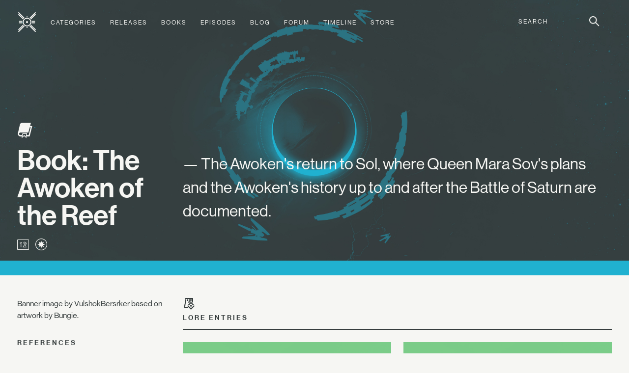

--- FILE ---
content_type: text/html; charset=utf-8
request_url: https://www.ishtar-collective.net/categories/book-the-awoken-of-the-reef
body_size: 3225
content:
<!DOCTYPE html>
<html lang="en">
  <head>
      <title>Book: The Awoken of the Reef — Category &mdash; Ishtar Collective &mdash; Destiny Lore by subject</title>
    <meta name="viewport" content="width=device-width, initial-scale=1">
    <link rel="stylesheet" media="all" href="/assets/levante/levante-a34cbe4b1a898c4fb9fc8e89a5b5a001c34e2cf1e3e9e77676f6594596a564e1.css" data-turbolinks-track="true" />
    <script src="/assets/levante/levante-ceeeabd6690ca488dc3acf60af761a3aab1e61f4616f3024c9b1a06ca0ca3833.js" data-turbolinks-track="true"></script>
    <meta name="csrf-param" content="authenticity_token" />
<meta name="csrf-token" content="n5f7C1lmycLjl48S671ObmApMKpWp7UgXZ06pP3kAR8Vv8PcAxjG1UziM4F9EPPJjAbF/ssFyZLRvB05NBA6wg==" />
    <link rel="icon" type="image/png" href="/assets/ishtar_icon-753bf2fc76e448fb82c8db0239f65c581ea5f82c1e6b4a5d308a8c2f047a43bf.png">
    <link type="text/css" rel="stylesheet" href="//fast.fonts.net/cssapi/7ee163eb-2a40-46c5-b504-957fa48df1c8.css"/>
    <link rel="search" type="application/opensearchdescription+xml" title="Ishtar Collective" href="/opensearch.xml">
    <link rel="preconnect" href="https://static.ishtar-collective.net/" crossorigin>

<link rel="dns-prefetch" href="https://static.ishtar-collective.net/">
<link rel="dns-prefetch" href="https://stats.ishtar-collective.net/">
<link rel="dns-prefetch" href="https://fast.fonts.net/">

    <link rel="icon" sizes="192x192" href="https://static.ishtar-collective.net/icons/ishtar_192.png">
<link rel="apple-touch-icon-precomposed" sizes="180x180" href="https://static.ishtar-collective.net/icons/ishtar_180.png">
<link rel="apple-touch-icon-precomposed" sizes="152x152" href="https://static.ishtar-collective.net/icons/ishtar_152.png">
<link rel="apple-touch-icon-precomposed" sizes="144x144" href="https://static.ishtar-collective.net/icons/ishtar_144.png">
<link rel="apple-touch-icon-precomposed" sizes="120x120" href="https://static.ishtar-collective.net/icons/ishtar_120.png">
<link rel="apple-touch-icon-precomposed" sizes="114x114" href="https://static.ishtar-collective.net/icons/ishtar_114.png">
<link rel="apple-touch-icon-precomposed" sizes="76x76" href="https://static.ishtar-collective.net/icons/ishtar_76.png">
<link rel="apple-touch-icon-precomposed" sizes="72x72" href="https://static.ishtar-collective.net/icons/ishtar_72.png">
<link rel="apple-touch-icon-precomposed" href="https://static.ishtar-collective.net/icons/ishtar_57.png">

      <script type="text/javascript" src="https://stats.ishtar-collective.net/stats.js"></script>
    <meta name='twitter:card' content='summary_large_image' />
<meta name='twitter:site' content='@IshtarColl' />
<meta name='twitter:description' content='' />
<meta name='twitter:title' content='Book: The Awoken of the Reef — Category — Ishtar Collective' />
<meta name='twitter:image' content='https://static.ishtar-collective.net/banners/book_awoken_of_the_reef_filtered.jpg' />
<meta name='twitter:url' content='https://www.ishtar-collective.net/categories/book-the-awoken-of-the-reef' />
<script type="application/ld+json">{"@context":"http://schema.org","@type":"WebPage","url":"https://www.ishtar-collective.net/categories/book-the-awoken-of-the-reef","name":"Book: The Awoken of the Reef — Category — Ishtar Collective","description":"","image":"https://static.ishtar-collective.net/banners/book_awoken_of_the_reef_filtered.jpg"}</script>
<meta name="description" content="">

    <script src="https://cdnjs.cloudflare.com/ajax/libs/mark.js/8.11.1/jquery.mark.min.js" integrity="sha512-mhbv5DqBMgrWL+32MmsDOt/OAvqr/cHimk6B8y/bx/xS88MVkYGPiVv2ixKVrkywF2qHplNRUvFsAHUdxZ3Krg==" crossorigin="anonymous"></script>
    <script type="text/javascript" src="https://connect.soundcloud.com/sdk/sdk-3.1.2.js"></script>

    <meta property="og:url" content="https://www.ishtar-collective.net/categories/book-the-awoken-of-the-reef" /><link href="https://www.ishtar-collective.net/categories/book-the-awoken-of-the-reef" rel="canonical" />  </head>
  <body class="
    page-categories page-categories-show
      has-banner
    ">


    <div class="header">
      <div class="menu-control">
        <span>&#9776;</span>
      </div>
      <ul>
        <li class="home">
          <a class="header-icon " href="/"><span class="icon-ishtar"></span></a>
          <a href="/"><span class="text-ishtar">The Ishtar Collective</span></a>
        </li>
        <li><a href="/categories">Categories</a></li>
        <li><a href="/releases">Releases</a></li>
        <li><a href="/books">Books</a></li>
        <li><a href="/episodes">Episodes</a></li>
        <li><a href="https://errata.ishtar-collective.net">Blog</a></li>
        <li><a href="https://commons.ishtar-collective.net">Forum</a></li>
        <li><a href="/timeline">Timeline</a></li>
        <li><a href="https://store.ishtar-collective.net">Store</a></li>
        <li class="search">
          <form class="navbar-form" role="search" action="/search" accept-charset="UTF-8" method="get">
            <div class="form-group">
              <input type="text" name="ishtar_header_search" id="ishtar_header_search" placeholder="SEARCH" class="form-control" required="required" />
            </div>
</form>        </li>
      </ul>
    </div>
    <script>
      try {
        IshtarStats.recordPageview();
      } catch(e) {}
    </script>
    
<div class="grid-11 wrapper header-section">
    <div class="header-background dark-header banner" style="background-image: URL(&#39;https://static.ishtar-collective.net/banners/book_awoken_of_the_reef_filtered.jpg&#39;); background-position: 50% 50%; background-color: #20b1d0; border-color: #20b1d0; "></div>
  <div class="left-column col-3">
    <span class="icon-category"></span>
    <h2>Book: The Awoken of the Reef</h2>
      <span class="icon-chronological" title="Chronological"></span><span class="mobile-only">Chronological</span>
      <span class="icon-featured" title="Featured"></span><span class="mobile-only">Featured</span>
  </div>
  <div class="right-column introduction col-8">
      &mdash; The Awoken&#39;s return to Sol, where Queen Mara Sov&#39;s plans and the Awoken&#39;s history up to and after the Battle of Saturn are documented. 
  </div>
</div>
<div class="grid-11 wrapper body-section">

  <div class="col-3 sidebar">
      <p>Banner image by <a href="https://bsky.app/profile/vbdesigns.net">VulshokBersrker</a> based on artwork by Bungie.</p>



    <h3>
      <span class="text">References</span>
    </h3>
    
  </div>

  <div class="col-8">

    <div class="tabs tab-grid">
        <div class="tab selected col-2"><h3>23 Lore Entries</h3></div>






    </div>

    <div class="tab-body-section">
        <div class="tab-content shown grid-8">
          <h3 class="col-8">
            <span class="icon icon-grimoire"></span>
            <span class="text">Lore Entries</span>
          </h3>


            <div class="entry-thumbnail col-4">
              <a href="/entries/revanche-ii#book-the-awoken-of-the-reef">
                <img data-src="https://static.ishtar-collective.net/banners/thumb_book_awoken_of_the_reef_filtered.jpg" class="lazy " data-fallback-info="Entry/revanche-ii" />

                <div class="overlay color-confidence-3"></div>
                <div class="entry-details">
                  <div class="icon-confidence icon-confidence-3"></div>
                  <div class="title">
                    Revanche II
                  </div>
                </div>
              </a>
            </div>

            <div class="entry-thumbnail col-4">
              <a href="/entries/revanche-iii#book-the-awoken-of-the-reef">
                <img data-src="https://static.ishtar-collective.net/banners/thumb_book_awoken_of_the_reef_filtered.jpg" class="lazy " data-fallback-info="Entry/revanche-iii" />

                <div class="overlay color-confidence-3"></div>
                <div class="entry-details">
                  <div class="icon-confidence icon-confidence-3"></div>
                  <div class="title">
                    Revanche III
                  </div>
                </div>
              </a>
            </div>

            <div class="entry-thumbnail col-4">
              <a href="/entries/revanche-iv#book-the-awoken-of-the-reef">
                <img data-src="https://static.ishtar-collective.net/banners/thumb_book_awoken_of_the_reef_filtered.jpg" class="lazy " data-fallback-info="Entry/revanche-iv" />

                <div class="overlay color-confidence-3"></div>
                <div class="entry-details">
                  <div class="icon-confidence icon-confidence-3"></div>
                  <div class="title">
                    Revanche IV
                  </div>
                </div>
              </a>
            </div>

            <div class="entry-thumbnail col-4">
              <a href="/entries/revanche-v#book-the-awoken-of-the-reef">
                <img data-src="https://static.ishtar-collective.net/banners/thumb_book_awoken_of_the_reef_filtered.jpg" class="lazy " data-fallback-info="Entry/revanche-v" />

                <div class="overlay color-confidence-3"></div>
                <div class="entry-details">
                  <div class="icon-confidence icon-confidence-3"></div>
                  <div class="title">
                    Revanche V
                  </div>
                </div>
              </a>
            </div>

            <div class="entry-thumbnail col-4">
              <a href="/entries/telic-i#book-the-awoken-of-the-reef">
                <img data-src="https://static.ishtar-collective.net/banners/thumb_book_awoken_of_the_reef_filtered.jpg" class="lazy " data-fallback-info="Entry/telic-i" />

                <div class="overlay color-confidence-3"></div>
                <div class="entry-details">
                  <div class="icon-confidence icon-confidence-3"></div>
                  <div class="title">
                    Telic I
                  </div>
                </div>
              </a>
            </div>

            <div class="entry-thumbnail col-4">
              <a href="/entries/telic-ii#book-the-awoken-of-the-reef">
                <img data-src="https://static.ishtar-collective.net/banners/thumb_book_awoken_of_the_reef_filtered.jpg" class="lazy " data-fallback-info="Entry/telic-ii" />

                <div class="overlay color-confidence-3"></div>
                <div class="entry-details">
                  <div class="icon-confidence icon-confidence-3"></div>
                  <div class="title">
                    Telic II
                  </div>
                </div>
              </a>
            </div>

            <div class="entry-thumbnail col-4">
              <a href="/entries/tyrannocide-i#book-the-awoken-of-the-reef">
                <img data-src="https://static.ishtar-collective.net/banners/thumb_book_awoken_of_the_reef_filtered.jpg" class="lazy " data-fallback-info="Entry/tyrannocide-i" />

                <div class="overlay color-confidence-3"></div>
                <div class="entry-details">
                  <div class="icon-confidence icon-confidence-3"></div>
                  <div class="title">
                    Tyrannocide I
                  </div>
                </div>
              </a>
            </div>

            <div class="entry-thumbnail col-4">
              <a href="/entries/tyrannocide-ii#book-the-awoken-of-the-reef">
                <img data-src="https://static.ishtar-collective.net/banners/thumb_book_awoken_of_the_reef_filtered.jpg" class="lazy " data-fallback-info="Entry/tyrannocide-ii" />

                <div class="overlay color-confidence-3"></div>
                <div class="entry-details">
                  <div class="icon-confidence icon-confidence-3"></div>
                  <div class="title">
                    Tyrannocide II
                  </div>
                </div>
              </a>
            </div>

            <div class="entry-thumbnail col-4">
              <a href="/entries/tyrannocide-iii#book-the-awoken-of-the-reef">
                <img data-src="https://static.ishtar-collective.net/banners/thumb_book_awoken_of_the_reef_filtered.jpg" class="lazy " data-fallback-info="Entry/tyrannocide-iii" />

                <div class="overlay color-confidence-3"></div>
                <div class="entry-details">
                  <div class="icon-confidence icon-confidence-3"></div>
                  <div class="title">
                    Tyrannocide III
                  </div>
                </div>
              </a>
            </div>

            <div class="entry-thumbnail col-4">
              <a href="/entries/tyrannocide-iv#book-the-awoken-of-the-reef">
                <img data-src="https://static.ishtar-collective.net/banners/thumb_book_awoken_of_the_reef_filtered.jpg" class="lazy " data-fallback-info="Entry/tyrannocide-iv" />

                <div class="overlay color-confidence-3"></div>
                <div class="entry-details">
                  <div class="icon-confidence icon-confidence-3"></div>
                  <div class="title">
                    Tyrannocide IV
                  </div>
                </div>
              </a>
            </div>

            <div class="entry-thumbnail col-4">
              <a href="/entries/tyrannocide-v#book-the-awoken-of-the-reef">
                <img data-src="https://static.ishtar-collective.net/banners/thumb_book_awoken_of_the_reef_filtered.jpg" class="lazy " data-fallback-info="Entry/tyrannocide-v" />

                <div class="overlay color-confidence-3"></div>
                <div class="entry-details">
                  <div class="icon-confidence icon-confidence-3"></div>
                  <div class="title">
                    Tyrannocide V
                  </div>
                </div>
              </a>
            </div>

            <div class="entry-thumbnail col-4">
              <a href="/entries/regent#book-the-awoken-of-the-reef">
                <img data-src="https://static.ishtar-collective.net/banners/thumb_book_awoken_of_the_reef_filtered.jpg" class="lazy " data-fallback-info="Entry/regent" />

                <div class="overlay color-confidence-3"></div>
                <div class="entry-details">
                  <div class="icon-confidence icon-confidence-3"></div>
                  <div class="title">
                    Regent
                  </div>
                </div>
              </a>
            </div>

            <div class="entry-thumbnail col-4">
              <a href="/entries/illyn#book-the-awoken-of-the-reef">
                <img data-src="https://static.ishtar-collective.net/banners/thumb_book_awoken_of_the_reef_filtered.jpg" class="lazy " data-fallback-info="Entry/illyn" />

                <div class="overlay color-confidence-3"></div>
                <div class="entry-details">
                  <div class="icon-confidence icon-confidence-3"></div>
                  <div class="title">
                    Illyn
                  </div>
                </div>
              </a>
            </div>

            <div class="entry-thumbnail col-4">
              <a href="/entries/nitrogen#book-the-awoken-of-the-reef">
                <img data-src="https://static.ishtar-collective.net/banners/thumb_book_awoken_of_the_reef_filtered.jpg" class="lazy " data-fallback-info="Entry/nitrogen" />

                <div class="overlay color-confidence-3"></div>
                <div class="entry-details">
                  <div class="icon-confidence icon-confidence-3"></div>
                  <div class="title">
                    Nitrogen
                  </div>
                </div>
              </a>
            </div>

            <div class="entry-thumbnail col-4">
              <a href="/entries/refusal#book-the-awoken-of-the-reef">
                <img data-src="https://static.ishtar-collective.net/banners/thumb_book_awoken_of_the_reef_filtered.jpg" class="lazy " data-fallback-info="Entry/refusal" />

                <div class="overlay color-confidence-3"></div>
                <div class="entry-details">
                  <div class="icon-confidence icon-confidence-3"></div>
                  <div class="title">
                    Refusal
                  </div>
                </div>
              </a>
            </div>

            <div class="entry-thumbnail col-4">
              <a href="/entries/fleet#book-the-awoken-of-the-reef">
                <img data-src="https://static.ishtar-collective.net/banners/thumb_book_awoken_of_the_reef_filtered.jpg" class="lazy " data-fallback-info="Entry/fleet" />

                <div class="overlay color-confidence-3"></div>
                <div class="entry-details">
                  <div class="icon-confidence icon-confidence-3"></div>
                  <div class="title">
                    Fleet
                  </div>
                </div>
              </a>
            </div>

            <div class="entry-thumbnail col-4">
              <a href="/entries/of-earth-and-the-reef#book-the-awoken-of-the-reef">
                <img data-src="https://static.ishtar-collective.net/banners/thumb_book_awoken_of_the_reef_filtered.jpg" class="lazy " data-fallback-info="Entry/of-earth-and-the-reef" />

                <div class="overlay color-confidence-3"></div>
                <div class="entry-details">
                  <div class="icon-confidence icon-confidence-3"></div>
                  <div class="title">
                    Of Earth and the Reef
                  </div>
                </div>
              </a>
            </div>

            <div class="entry-thumbnail col-4">
              <a href="/entries/pilgrimage#book-the-awoken-of-the-reef">
                <img data-src="https://static.ishtar-collective.net/banners/thumb_book_awoken_of_the_reef_filtered.jpg" class="lazy " data-fallback-info="Entry/pilgrimage" />

                <div class="overlay color-confidence-3"></div>
                <div class="entry-details">
                  <div class="icon-confidence icon-confidence-3"></div>
                  <div class="title">
                    Pilgrimage
                  </div>
                </div>
              </a>
            </div>

            <div class="entry-thumbnail col-4">
              <a href="/entries/flayed#book-the-awoken-of-the-reef">
                <img data-src="https://static.ishtar-collective.net/banners/thumb_book_awoken_of_the_reef_filtered.jpg" class="lazy " data-fallback-info="Entry/flayed" />

                <div class="overlay color-confidence-3"></div>
                <div class="entry-details">
                  <div class="icon-confidence icon-confidence-3"></div>
                  <div class="title">
                    Flayed
                  </div>
                </div>
              </a>
            </div>

            <div class="entry-thumbnail col-4">
              <a href="/entries/gensym-scribe#book-the-awoken-of-the-reef">
                <img data-src="https://static.ishtar-collective.net/banners/thumb_book_awoken_of_the_reef_filtered.jpg" class="lazy " data-fallback-info="Entry/gensym-scribe" />

                <div class="overlay color-confidence-3"></div>
                <div class="entry-details">
                  <div class="icon-confidence icon-confidence-3"></div>
                  <div class="title">
                    Gensym Scribe
                  </div>
                </div>
              </a>
            </div>

            <div class="entry-thumbnail col-4">
              <a href="/entries/exegesis#book-the-awoken-of-the-reef">
                <img data-src="https://static.ishtar-collective.net/banners/thumb_book_awoken_of_the_reef_filtered.jpg" class="lazy " data-fallback-info="Entry/exegesis" />

                <div class="overlay color-confidence-3"></div>
                <div class="entry-details">
                  <div class="icon-confidence icon-confidence-3"></div>
                  <div class="title">
                    Exegesis
                  </div>
                </div>
              </a>
            </div>

            <div class="entry-thumbnail col-4">
              <a href="/entries/kings-wrath#book-the-awoken-of-the-reef">
                <img data-src="https://static.ishtar-collective.net/banners/thumb_book_awoken_of_the_reef_filtered.jpg" class="lazy " data-fallback-info="Entry/kings-wrath" />

                <div class="overlay color-confidence-3"></div>
                <div class="entry-details">
                  <div class="icon-confidence icon-confidence-3"></div>
                  <div class="title">
                    King&#39;s Wrath
                  </div>
                </div>
              </a>
            </div>

            <div class="entry-thumbnail col-4">
              <a href="/entries/emissary#book-the-awoken-of-the-reef">
                <img data-src="https://static.ishtar-collective.net/banners/thumb_book_awoken_of_the_reef_filtered.jpg" class="lazy " data-fallback-info="Entry/emissary" />

                <div class="overlay color-confidence-3"></div>
                <div class="entry-details">
                  <div class="icon-confidence icon-confidence-3"></div>
                  <div class="title">
                    Emissary
                  </div>
                </div>
              </a>
            </div>
        </div>






    </div>
  </div>
</div>

      
<div class="grid-11 wrapper footer standard">
  <div class="col-3 signature">
    <p>
      <span class="icon-ishtar"></span>
      The<br />Ishtar<br />Collective
    </p>
  </div>
  <div class="col-8 grid-8">
    <div class="col-2 navigation">
      <em>Archive</em>
      <ul>
        <li><a href="/search">Search</a></li>
        <li><a href="/categories">Categories</a></li>
        <li>— <a href="/books">Books</a></li>
        <li><a href="/releases">Releases</a></li>
        <li>— <a href="/updates">Updates</a></li>
        <li><a href="/episodes">Episodes</a></li>
        <li><a href="/timeline">Timeline</a></li>
      </ul>
    </div>
    <div class="col-2 navigation">
      <em>Documents</em>
      <ul>
        <li><a href="/entries">Lore Entries</a></li>
        <li><a href="/cards">Grimoire Cards</a></li>
        <li><a href="/transcripts">Transcripts</a></li>
        <li><a href="/items">Items</a></li>
        <li>— <a href="/items/artifacts">Artifacts</a></li>
        <li><a href="/interactions">Interactions</a></li>
        <li><a href="/records">Records</a></li>
      </ul>
    </div>
    <div class="col-2 navigation">
      <em>About</em>
      <ul>
        <li><a href="/faqs">FAQ</a></li>
        <li><a href="/sitemap">Sitemap</a></li>
        <li><a href="/credits">Credits</a></li>
      </ul>
    </div>
    <div class="col-2 navigation">
      <em>Community</em>
      <ul>
        <li><a href="https://www.patreon.com/ishtarcollective">Patreon</a></li>
        <li><a href="https://commons.ishtar-collective.net">Forum</a></li>
        <li><a href="https://errata.ishtar-collective.net">Blog</a></li>
        <li><a href="/discord">Discord</a></li>
        <li><a href="https://ishtar-collective.tumblr.com">Tumblr</a></li>
        <li><a href="https://twitter.com/IshtarColl">Twitter</a></li>
      </ul>
    </div>
  </div>
</div>

  <script defer src="https://static.cloudflareinsights.com/beacon.min.js/vcd15cbe7772f49c399c6a5babf22c1241717689176015" integrity="sha512-ZpsOmlRQV6y907TI0dKBHq9Md29nnaEIPlkf84rnaERnq6zvWvPUqr2ft8M1aS28oN72PdrCzSjY4U6VaAw1EQ==" data-cf-beacon='{"version":"2024.11.0","token":"df305d9895c149b99f17bea246790909","r":1,"server_timing":{"name":{"cfCacheStatus":true,"cfEdge":true,"cfExtPri":true,"cfL4":true,"cfOrigin":true,"cfSpeedBrain":true},"location_startswith":null}}' crossorigin="anonymous"></script>
</body>
  <script type="text/javascript">
    $('.page-home-index .banner h2').boxfit({align_center: false});
    $('.page-home-index .feature  .title').boxfit({align_center: false});
  </script>
</html>


--- FILE ---
content_type: image/svg+xml
request_url: https://static.ishtar-collective.net/icons/category.svg
body_size: -321
content:
<svg viewBox="0 0 24 24" xmlns="http://www.w3.org/2000/svg"><path d="m19.67 5 1.33-5h-13.06a4 4 0 0 0 -3.86 3l-3 13.18v.05a3.87 3.87 0 0 0 -.08.77 4 4 0 0 0 4 4h2.06c-.06.48-.06 1-.06 1.5v1.21l1.22-1.23c.57-.56 1-1 1.54-1.48h1.59c.42.48.86.92 1.43 1.48l1.22 1.23v-1.21c0-.53 0-1 .06-1.5h4.94l4-16zm-6.67 16.33a16.9 16.9 0 0 1 -1.86-2.13l-.3-.41-.41.32a25.49 25.49 0 0 0 -2.43 2.14 22.26 22.26 0 0 1 .84-4.25h5a21.57 21.57 0 0 0 -.84 4.33zm-4.93-5.33-.07.24v.13c-.25.93-.47 1.78-.63 2.63h-2.37a2 2 0 0 1 0-4h12l2.13-8h1.37l-3 12h-3.14c.15-.77.75-3 .75-3" fill="#363d3d"/></svg>

--- FILE ---
content_type: image/svg+xml
request_url: https://static.ishtar-collective.net/icons/featured.svg
body_size: -167
content:
<svg height="24" viewBox="0 0 24 24" width="24" xmlns="http://www.w3.org/2000/svg"><g fill="#363d3d"><path d="m15.665 10.466a7.203 7.203 0 0 1 1.694-3.34 7.162 7.162 0 0 0 -.485-.485 7.204 7.204 0 0 1 -3.358 1.698 7.205 7.205 0 0 1 -1.173-3.575 7.39 7.39 0 0 0 -.686 0 7.2 7.2 0 0 1 -1.164 3.56 7.2 7.2 0 0 1 -3.329-1.719 7.645 7.645 0 0 0 -.559.56 7.204 7.204 0 0 1 1.715 3.31 7.205 7.205 0 0 1 -3.554 1.13 7.2 7.2 0 0 0 0 .79c1.311.061 2.531.471 3.57 1.139a7.199 7.199 0 0 1 -1.695 3.34 7.178 7.178 0 0 0 .485.485 7.199 7.199 0 0 1 3.358-1.698 7.205 7.205 0 0 1 1.173 3.575 7.39 7.39 0 0 0 .686 0 7.2 7.2 0 0 1 1.164-3.56 7.198 7.198 0 0 1 3.328 1.719 7.273 7.273 0 0 0 .56-.56 7.2 7.2 0 0 1 -1.716-3.31 7.204 7.204 0 0 1 3.554-1.13 7.199 7.199 0 0 0 0-.79 7.201 7.201 0 0 1 -3.568-1.139z"/><path d="m20.485 3.515a11.921 11.921 0 0 0 -8.485-3.515 11.923 11.923 0 0 0 -8.485 3.515 11.921 11.921 0 0 0 -3.515 8.485c0 3.205 1.248 6.219 3.515 8.485a11.921 11.921 0 0 0 8.485 3.515c3.205 0 6.219-1.248 8.485-3.515a11.921 11.921 0 0 0 3.515-8.485c0-3.205-1.248-6.219-3.515-8.485zm-8.485 19.379c-6.007 0-10.894-4.887-10.894-10.894 0-6.008 4.887-10.895 10.894-10.895s10.894 4.887 10.894 10.895c0 6.007-4.887 10.894-10.894 10.894z"/></g></svg>

--- FILE ---
content_type: image/svg+xml
request_url: https://static.ishtar-collective.net/icons/chronological.svg
body_size: 44
content:
<svg height="24" viewBox="0 0 24 24" width="24" xmlns="http://www.w3.org/2000/svg"><g fill="#363d3d"><path d="m22.83 23h-21.66c-.644 0-1.17-.52-1.17-1.16v-18.66c0-.639.525-1.16 1.17-1.16h21.66c.645 0 1.17.521 1.17 1.16v18.66c0 .64-.525 1.16-1.17 1.16zm-21.66-19.924a.106.106 0 0 0 -.106.105v18.66c0 .058.047.105.106.105h21.66a.106.106 0 0 0 .106-.105v-18.661a.105.105 0 0 0 -.106-.105h-21.66z"/><path d="m9.462 17.984a.503.503 0 0 1 -.508-.507v-9.487h-3.42a.498.498 0 0 1 -.494-.493c0-.285.225-.494.494-.494h3.928c.269 0 .493.21.493.494v9.979a.5.5 0 0 1 -.493.507zm-4.422-8.484a.5.5 0 0 1 .494-.507h1.926c.283 0 .508.223.508.507v7.977a.5.5 0 1 1 -1 0v-7.484h-1.435a.499.499 0 0 1 -.494-.494zm7.641-.12c.554-.3 1.42-.569 2.197-.569.836-.014 1.614.3 1.763 1.286.09.583-.284 1.254-.569 1.687l-3.48 5.289h5.975c.658 0 .658 1.015 0 1.015h-6.871c-.419 0-.673-.448-.433-.792l3.973-6.05c.18-.284.477-.642.418-.985-.075-.33-.27-.478-.852-.449-.597.016-1.298.269-1.672.463-.597.284-1.046-.596-.449-.895zm-.314-2.136c.823-.344 1.688-.538 2.525-.509 1.554.016 3.004.464 3.676 2.033.313.761.373 1.926.075 2.718-.12.358-.344.776-.613 1.18l-1.538 2.346h2.001c.657 0 .657 1 0 1h-2.913a.503.503 0 0 1 -.433-.777c.463-.702 2.331-3.42 2.54-4.033.21-.597.179-1.449-.045-1.986-.494-1.24-1.598-1.48-2.734-1.48a5.93 5.93 0 0 0 -2.15.419c-.614.268-1.003-.657-.39-.911z"/></g></svg>

--- FILE ---
content_type: image/svg+xml
request_url: https://static.ishtar-collective.net/icons/grimoire.svg
body_size: -74
content:
<svg viewBox="0 0 24 24" xmlns="http://www.w3.org/2000/svg"><g fill="#363d3d"><path d="m12.12 3v1h6c0-.4 0-.6.05-1z"/><path d="m11.86 6h6c.06-.4.08-.6.13-1h-5.99c-.06.4-.08.6-.14 1z"/><path d="m7.86 6h3a21.7 21.7 0 0 0 .26-3h-3a21.7 21.7 0 0 1 -.26 3z"/><path d="m14.22 9h-2.87l-.2 1h2.07z"/><path d="m17.89 17.26a1.78 1.78 0 1 1 0-2.52 1.78 1.78 0 0 1 0 2.52z"/><path d="m16.64 8-7.37 7.36h3.09l4.28-4.27 4.27 4.27h3.09zm0 16 7.36-7.36h-3.09l-4.27 4.27-4.28-4.27h-3.09z"/><path d="m17.61 7.56.1-.56h-.66z"/><path d="m16.22 7h-4.51c-.07.4-.1.6-.17 1h3.68z"/><path d="m10.22 19h-5.22c-.19-6.8 2.28-10.2 2.13-17h12a28.31 28.31 0 0 1 -.63 6.45l1.64 1.64a25.29 25.29 0 0 0 .86-10.09h-16c1.18 8.4-3 12.6-1.84 21h9.09z"/></g></svg>